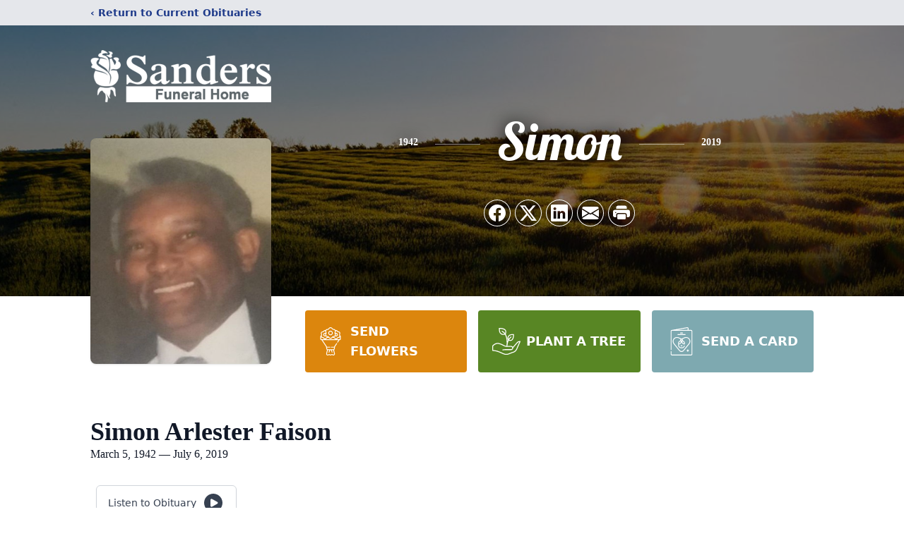

--- FILE ---
content_type: text/html; charset=utf-8
request_url: https://www.google.com/recaptcha/enterprise/anchor?ar=1&k=6Lf4MsckAAAAAJ3xEzDrJRVb81fq-DWIqOtrSvUn&co=aHR0cHM6Ly93d3cucmxzYW5kZXJzZnVuZXJhbGhvbWUub3JnOjQ0Mw..&hl=en&type=image&v=N67nZn4AqZkNcbeMu4prBgzg&theme=light&size=invisible&badge=bottomright&anchor-ms=20000&execute-ms=30000&cb=c76g6kxxg4zz
body_size: 48749
content:
<!DOCTYPE HTML><html dir="ltr" lang="en"><head><meta http-equiv="Content-Type" content="text/html; charset=UTF-8">
<meta http-equiv="X-UA-Compatible" content="IE=edge">
<title>reCAPTCHA</title>
<style type="text/css">
/* cyrillic-ext */
@font-face {
  font-family: 'Roboto';
  font-style: normal;
  font-weight: 400;
  font-stretch: 100%;
  src: url(//fonts.gstatic.com/s/roboto/v48/KFO7CnqEu92Fr1ME7kSn66aGLdTylUAMa3GUBHMdazTgWw.woff2) format('woff2');
  unicode-range: U+0460-052F, U+1C80-1C8A, U+20B4, U+2DE0-2DFF, U+A640-A69F, U+FE2E-FE2F;
}
/* cyrillic */
@font-face {
  font-family: 'Roboto';
  font-style: normal;
  font-weight: 400;
  font-stretch: 100%;
  src: url(//fonts.gstatic.com/s/roboto/v48/KFO7CnqEu92Fr1ME7kSn66aGLdTylUAMa3iUBHMdazTgWw.woff2) format('woff2');
  unicode-range: U+0301, U+0400-045F, U+0490-0491, U+04B0-04B1, U+2116;
}
/* greek-ext */
@font-face {
  font-family: 'Roboto';
  font-style: normal;
  font-weight: 400;
  font-stretch: 100%;
  src: url(//fonts.gstatic.com/s/roboto/v48/KFO7CnqEu92Fr1ME7kSn66aGLdTylUAMa3CUBHMdazTgWw.woff2) format('woff2');
  unicode-range: U+1F00-1FFF;
}
/* greek */
@font-face {
  font-family: 'Roboto';
  font-style: normal;
  font-weight: 400;
  font-stretch: 100%;
  src: url(//fonts.gstatic.com/s/roboto/v48/KFO7CnqEu92Fr1ME7kSn66aGLdTylUAMa3-UBHMdazTgWw.woff2) format('woff2');
  unicode-range: U+0370-0377, U+037A-037F, U+0384-038A, U+038C, U+038E-03A1, U+03A3-03FF;
}
/* math */
@font-face {
  font-family: 'Roboto';
  font-style: normal;
  font-weight: 400;
  font-stretch: 100%;
  src: url(//fonts.gstatic.com/s/roboto/v48/KFO7CnqEu92Fr1ME7kSn66aGLdTylUAMawCUBHMdazTgWw.woff2) format('woff2');
  unicode-range: U+0302-0303, U+0305, U+0307-0308, U+0310, U+0312, U+0315, U+031A, U+0326-0327, U+032C, U+032F-0330, U+0332-0333, U+0338, U+033A, U+0346, U+034D, U+0391-03A1, U+03A3-03A9, U+03B1-03C9, U+03D1, U+03D5-03D6, U+03F0-03F1, U+03F4-03F5, U+2016-2017, U+2034-2038, U+203C, U+2040, U+2043, U+2047, U+2050, U+2057, U+205F, U+2070-2071, U+2074-208E, U+2090-209C, U+20D0-20DC, U+20E1, U+20E5-20EF, U+2100-2112, U+2114-2115, U+2117-2121, U+2123-214F, U+2190, U+2192, U+2194-21AE, U+21B0-21E5, U+21F1-21F2, U+21F4-2211, U+2213-2214, U+2216-22FF, U+2308-230B, U+2310, U+2319, U+231C-2321, U+2336-237A, U+237C, U+2395, U+239B-23B7, U+23D0, U+23DC-23E1, U+2474-2475, U+25AF, U+25B3, U+25B7, U+25BD, U+25C1, U+25CA, U+25CC, U+25FB, U+266D-266F, U+27C0-27FF, U+2900-2AFF, U+2B0E-2B11, U+2B30-2B4C, U+2BFE, U+3030, U+FF5B, U+FF5D, U+1D400-1D7FF, U+1EE00-1EEFF;
}
/* symbols */
@font-face {
  font-family: 'Roboto';
  font-style: normal;
  font-weight: 400;
  font-stretch: 100%;
  src: url(//fonts.gstatic.com/s/roboto/v48/KFO7CnqEu92Fr1ME7kSn66aGLdTylUAMaxKUBHMdazTgWw.woff2) format('woff2');
  unicode-range: U+0001-000C, U+000E-001F, U+007F-009F, U+20DD-20E0, U+20E2-20E4, U+2150-218F, U+2190, U+2192, U+2194-2199, U+21AF, U+21E6-21F0, U+21F3, U+2218-2219, U+2299, U+22C4-22C6, U+2300-243F, U+2440-244A, U+2460-24FF, U+25A0-27BF, U+2800-28FF, U+2921-2922, U+2981, U+29BF, U+29EB, U+2B00-2BFF, U+4DC0-4DFF, U+FFF9-FFFB, U+10140-1018E, U+10190-1019C, U+101A0, U+101D0-101FD, U+102E0-102FB, U+10E60-10E7E, U+1D2C0-1D2D3, U+1D2E0-1D37F, U+1F000-1F0FF, U+1F100-1F1AD, U+1F1E6-1F1FF, U+1F30D-1F30F, U+1F315, U+1F31C, U+1F31E, U+1F320-1F32C, U+1F336, U+1F378, U+1F37D, U+1F382, U+1F393-1F39F, U+1F3A7-1F3A8, U+1F3AC-1F3AF, U+1F3C2, U+1F3C4-1F3C6, U+1F3CA-1F3CE, U+1F3D4-1F3E0, U+1F3ED, U+1F3F1-1F3F3, U+1F3F5-1F3F7, U+1F408, U+1F415, U+1F41F, U+1F426, U+1F43F, U+1F441-1F442, U+1F444, U+1F446-1F449, U+1F44C-1F44E, U+1F453, U+1F46A, U+1F47D, U+1F4A3, U+1F4B0, U+1F4B3, U+1F4B9, U+1F4BB, U+1F4BF, U+1F4C8-1F4CB, U+1F4D6, U+1F4DA, U+1F4DF, U+1F4E3-1F4E6, U+1F4EA-1F4ED, U+1F4F7, U+1F4F9-1F4FB, U+1F4FD-1F4FE, U+1F503, U+1F507-1F50B, U+1F50D, U+1F512-1F513, U+1F53E-1F54A, U+1F54F-1F5FA, U+1F610, U+1F650-1F67F, U+1F687, U+1F68D, U+1F691, U+1F694, U+1F698, U+1F6AD, U+1F6B2, U+1F6B9-1F6BA, U+1F6BC, U+1F6C6-1F6CF, U+1F6D3-1F6D7, U+1F6E0-1F6EA, U+1F6F0-1F6F3, U+1F6F7-1F6FC, U+1F700-1F7FF, U+1F800-1F80B, U+1F810-1F847, U+1F850-1F859, U+1F860-1F887, U+1F890-1F8AD, U+1F8B0-1F8BB, U+1F8C0-1F8C1, U+1F900-1F90B, U+1F93B, U+1F946, U+1F984, U+1F996, U+1F9E9, U+1FA00-1FA6F, U+1FA70-1FA7C, U+1FA80-1FA89, U+1FA8F-1FAC6, U+1FACE-1FADC, U+1FADF-1FAE9, U+1FAF0-1FAF8, U+1FB00-1FBFF;
}
/* vietnamese */
@font-face {
  font-family: 'Roboto';
  font-style: normal;
  font-weight: 400;
  font-stretch: 100%;
  src: url(//fonts.gstatic.com/s/roboto/v48/KFO7CnqEu92Fr1ME7kSn66aGLdTylUAMa3OUBHMdazTgWw.woff2) format('woff2');
  unicode-range: U+0102-0103, U+0110-0111, U+0128-0129, U+0168-0169, U+01A0-01A1, U+01AF-01B0, U+0300-0301, U+0303-0304, U+0308-0309, U+0323, U+0329, U+1EA0-1EF9, U+20AB;
}
/* latin-ext */
@font-face {
  font-family: 'Roboto';
  font-style: normal;
  font-weight: 400;
  font-stretch: 100%;
  src: url(//fonts.gstatic.com/s/roboto/v48/KFO7CnqEu92Fr1ME7kSn66aGLdTylUAMa3KUBHMdazTgWw.woff2) format('woff2');
  unicode-range: U+0100-02BA, U+02BD-02C5, U+02C7-02CC, U+02CE-02D7, U+02DD-02FF, U+0304, U+0308, U+0329, U+1D00-1DBF, U+1E00-1E9F, U+1EF2-1EFF, U+2020, U+20A0-20AB, U+20AD-20C0, U+2113, U+2C60-2C7F, U+A720-A7FF;
}
/* latin */
@font-face {
  font-family: 'Roboto';
  font-style: normal;
  font-weight: 400;
  font-stretch: 100%;
  src: url(//fonts.gstatic.com/s/roboto/v48/KFO7CnqEu92Fr1ME7kSn66aGLdTylUAMa3yUBHMdazQ.woff2) format('woff2');
  unicode-range: U+0000-00FF, U+0131, U+0152-0153, U+02BB-02BC, U+02C6, U+02DA, U+02DC, U+0304, U+0308, U+0329, U+2000-206F, U+20AC, U+2122, U+2191, U+2193, U+2212, U+2215, U+FEFF, U+FFFD;
}
/* cyrillic-ext */
@font-face {
  font-family: 'Roboto';
  font-style: normal;
  font-weight: 500;
  font-stretch: 100%;
  src: url(//fonts.gstatic.com/s/roboto/v48/KFO7CnqEu92Fr1ME7kSn66aGLdTylUAMa3GUBHMdazTgWw.woff2) format('woff2');
  unicode-range: U+0460-052F, U+1C80-1C8A, U+20B4, U+2DE0-2DFF, U+A640-A69F, U+FE2E-FE2F;
}
/* cyrillic */
@font-face {
  font-family: 'Roboto';
  font-style: normal;
  font-weight: 500;
  font-stretch: 100%;
  src: url(//fonts.gstatic.com/s/roboto/v48/KFO7CnqEu92Fr1ME7kSn66aGLdTylUAMa3iUBHMdazTgWw.woff2) format('woff2');
  unicode-range: U+0301, U+0400-045F, U+0490-0491, U+04B0-04B1, U+2116;
}
/* greek-ext */
@font-face {
  font-family: 'Roboto';
  font-style: normal;
  font-weight: 500;
  font-stretch: 100%;
  src: url(//fonts.gstatic.com/s/roboto/v48/KFO7CnqEu92Fr1ME7kSn66aGLdTylUAMa3CUBHMdazTgWw.woff2) format('woff2');
  unicode-range: U+1F00-1FFF;
}
/* greek */
@font-face {
  font-family: 'Roboto';
  font-style: normal;
  font-weight: 500;
  font-stretch: 100%;
  src: url(//fonts.gstatic.com/s/roboto/v48/KFO7CnqEu92Fr1ME7kSn66aGLdTylUAMa3-UBHMdazTgWw.woff2) format('woff2');
  unicode-range: U+0370-0377, U+037A-037F, U+0384-038A, U+038C, U+038E-03A1, U+03A3-03FF;
}
/* math */
@font-face {
  font-family: 'Roboto';
  font-style: normal;
  font-weight: 500;
  font-stretch: 100%;
  src: url(//fonts.gstatic.com/s/roboto/v48/KFO7CnqEu92Fr1ME7kSn66aGLdTylUAMawCUBHMdazTgWw.woff2) format('woff2');
  unicode-range: U+0302-0303, U+0305, U+0307-0308, U+0310, U+0312, U+0315, U+031A, U+0326-0327, U+032C, U+032F-0330, U+0332-0333, U+0338, U+033A, U+0346, U+034D, U+0391-03A1, U+03A3-03A9, U+03B1-03C9, U+03D1, U+03D5-03D6, U+03F0-03F1, U+03F4-03F5, U+2016-2017, U+2034-2038, U+203C, U+2040, U+2043, U+2047, U+2050, U+2057, U+205F, U+2070-2071, U+2074-208E, U+2090-209C, U+20D0-20DC, U+20E1, U+20E5-20EF, U+2100-2112, U+2114-2115, U+2117-2121, U+2123-214F, U+2190, U+2192, U+2194-21AE, U+21B0-21E5, U+21F1-21F2, U+21F4-2211, U+2213-2214, U+2216-22FF, U+2308-230B, U+2310, U+2319, U+231C-2321, U+2336-237A, U+237C, U+2395, U+239B-23B7, U+23D0, U+23DC-23E1, U+2474-2475, U+25AF, U+25B3, U+25B7, U+25BD, U+25C1, U+25CA, U+25CC, U+25FB, U+266D-266F, U+27C0-27FF, U+2900-2AFF, U+2B0E-2B11, U+2B30-2B4C, U+2BFE, U+3030, U+FF5B, U+FF5D, U+1D400-1D7FF, U+1EE00-1EEFF;
}
/* symbols */
@font-face {
  font-family: 'Roboto';
  font-style: normal;
  font-weight: 500;
  font-stretch: 100%;
  src: url(//fonts.gstatic.com/s/roboto/v48/KFO7CnqEu92Fr1ME7kSn66aGLdTylUAMaxKUBHMdazTgWw.woff2) format('woff2');
  unicode-range: U+0001-000C, U+000E-001F, U+007F-009F, U+20DD-20E0, U+20E2-20E4, U+2150-218F, U+2190, U+2192, U+2194-2199, U+21AF, U+21E6-21F0, U+21F3, U+2218-2219, U+2299, U+22C4-22C6, U+2300-243F, U+2440-244A, U+2460-24FF, U+25A0-27BF, U+2800-28FF, U+2921-2922, U+2981, U+29BF, U+29EB, U+2B00-2BFF, U+4DC0-4DFF, U+FFF9-FFFB, U+10140-1018E, U+10190-1019C, U+101A0, U+101D0-101FD, U+102E0-102FB, U+10E60-10E7E, U+1D2C0-1D2D3, U+1D2E0-1D37F, U+1F000-1F0FF, U+1F100-1F1AD, U+1F1E6-1F1FF, U+1F30D-1F30F, U+1F315, U+1F31C, U+1F31E, U+1F320-1F32C, U+1F336, U+1F378, U+1F37D, U+1F382, U+1F393-1F39F, U+1F3A7-1F3A8, U+1F3AC-1F3AF, U+1F3C2, U+1F3C4-1F3C6, U+1F3CA-1F3CE, U+1F3D4-1F3E0, U+1F3ED, U+1F3F1-1F3F3, U+1F3F5-1F3F7, U+1F408, U+1F415, U+1F41F, U+1F426, U+1F43F, U+1F441-1F442, U+1F444, U+1F446-1F449, U+1F44C-1F44E, U+1F453, U+1F46A, U+1F47D, U+1F4A3, U+1F4B0, U+1F4B3, U+1F4B9, U+1F4BB, U+1F4BF, U+1F4C8-1F4CB, U+1F4D6, U+1F4DA, U+1F4DF, U+1F4E3-1F4E6, U+1F4EA-1F4ED, U+1F4F7, U+1F4F9-1F4FB, U+1F4FD-1F4FE, U+1F503, U+1F507-1F50B, U+1F50D, U+1F512-1F513, U+1F53E-1F54A, U+1F54F-1F5FA, U+1F610, U+1F650-1F67F, U+1F687, U+1F68D, U+1F691, U+1F694, U+1F698, U+1F6AD, U+1F6B2, U+1F6B9-1F6BA, U+1F6BC, U+1F6C6-1F6CF, U+1F6D3-1F6D7, U+1F6E0-1F6EA, U+1F6F0-1F6F3, U+1F6F7-1F6FC, U+1F700-1F7FF, U+1F800-1F80B, U+1F810-1F847, U+1F850-1F859, U+1F860-1F887, U+1F890-1F8AD, U+1F8B0-1F8BB, U+1F8C0-1F8C1, U+1F900-1F90B, U+1F93B, U+1F946, U+1F984, U+1F996, U+1F9E9, U+1FA00-1FA6F, U+1FA70-1FA7C, U+1FA80-1FA89, U+1FA8F-1FAC6, U+1FACE-1FADC, U+1FADF-1FAE9, U+1FAF0-1FAF8, U+1FB00-1FBFF;
}
/* vietnamese */
@font-face {
  font-family: 'Roboto';
  font-style: normal;
  font-weight: 500;
  font-stretch: 100%;
  src: url(//fonts.gstatic.com/s/roboto/v48/KFO7CnqEu92Fr1ME7kSn66aGLdTylUAMa3OUBHMdazTgWw.woff2) format('woff2');
  unicode-range: U+0102-0103, U+0110-0111, U+0128-0129, U+0168-0169, U+01A0-01A1, U+01AF-01B0, U+0300-0301, U+0303-0304, U+0308-0309, U+0323, U+0329, U+1EA0-1EF9, U+20AB;
}
/* latin-ext */
@font-face {
  font-family: 'Roboto';
  font-style: normal;
  font-weight: 500;
  font-stretch: 100%;
  src: url(//fonts.gstatic.com/s/roboto/v48/KFO7CnqEu92Fr1ME7kSn66aGLdTylUAMa3KUBHMdazTgWw.woff2) format('woff2');
  unicode-range: U+0100-02BA, U+02BD-02C5, U+02C7-02CC, U+02CE-02D7, U+02DD-02FF, U+0304, U+0308, U+0329, U+1D00-1DBF, U+1E00-1E9F, U+1EF2-1EFF, U+2020, U+20A0-20AB, U+20AD-20C0, U+2113, U+2C60-2C7F, U+A720-A7FF;
}
/* latin */
@font-face {
  font-family: 'Roboto';
  font-style: normal;
  font-weight: 500;
  font-stretch: 100%;
  src: url(//fonts.gstatic.com/s/roboto/v48/KFO7CnqEu92Fr1ME7kSn66aGLdTylUAMa3yUBHMdazQ.woff2) format('woff2');
  unicode-range: U+0000-00FF, U+0131, U+0152-0153, U+02BB-02BC, U+02C6, U+02DA, U+02DC, U+0304, U+0308, U+0329, U+2000-206F, U+20AC, U+2122, U+2191, U+2193, U+2212, U+2215, U+FEFF, U+FFFD;
}
/* cyrillic-ext */
@font-face {
  font-family: 'Roboto';
  font-style: normal;
  font-weight: 900;
  font-stretch: 100%;
  src: url(//fonts.gstatic.com/s/roboto/v48/KFO7CnqEu92Fr1ME7kSn66aGLdTylUAMa3GUBHMdazTgWw.woff2) format('woff2');
  unicode-range: U+0460-052F, U+1C80-1C8A, U+20B4, U+2DE0-2DFF, U+A640-A69F, U+FE2E-FE2F;
}
/* cyrillic */
@font-face {
  font-family: 'Roboto';
  font-style: normal;
  font-weight: 900;
  font-stretch: 100%;
  src: url(//fonts.gstatic.com/s/roboto/v48/KFO7CnqEu92Fr1ME7kSn66aGLdTylUAMa3iUBHMdazTgWw.woff2) format('woff2');
  unicode-range: U+0301, U+0400-045F, U+0490-0491, U+04B0-04B1, U+2116;
}
/* greek-ext */
@font-face {
  font-family: 'Roboto';
  font-style: normal;
  font-weight: 900;
  font-stretch: 100%;
  src: url(//fonts.gstatic.com/s/roboto/v48/KFO7CnqEu92Fr1ME7kSn66aGLdTylUAMa3CUBHMdazTgWw.woff2) format('woff2');
  unicode-range: U+1F00-1FFF;
}
/* greek */
@font-face {
  font-family: 'Roboto';
  font-style: normal;
  font-weight: 900;
  font-stretch: 100%;
  src: url(//fonts.gstatic.com/s/roboto/v48/KFO7CnqEu92Fr1ME7kSn66aGLdTylUAMa3-UBHMdazTgWw.woff2) format('woff2');
  unicode-range: U+0370-0377, U+037A-037F, U+0384-038A, U+038C, U+038E-03A1, U+03A3-03FF;
}
/* math */
@font-face {
  font-family: 'Roboto';
  font-style: normal;
  font-weight: 900;
  font-stretch: 100%;
  src: url(//fonts.gstatic.com/s/roboto/v48/KFO7CnqEu92Fr1ME7kSn66aGLdTylUAMawCUBHMdazTgWw.woff2) format('woff2');
  unicode-range: U+0302-0303, U+0305, U+0307-0308, U+0310, U+0312, U+0315, U+031A, U+0326-0327, U+032C, U+032F-0330, U+0332-0333, U+0338, U+033A, U+0346, U+034D, U+0391-03A1, U+03A3-03A9, U+03B1-03C9, U+03D1, U+03D5-03D6, U+03F0-03F1, U+03F4-03F5, U+2016-2017, U+2034-2038, U+203C, U+2040, U+2043, U+2047, U+2050, U+2057, U+205F, U+2070-2071, U+2074-208E, U+2090-209C, U+20D0-20DC, U+20E1, U+20E5-20EF, U+2100-2112, U+2114-2115, U+2117-2121, U+2123-214F, U+2190, U+2192, U+2194-21AE, U+21B0-21E5, U+21F1-21F2, U+21F4-2211, U+2213-2214, U+2216-22FF, U+2308-230B, U+2310, U+2319, U+231C-2321, U+2336-237A, U+237C, U+2395, U+239B-23B7, U+23D0, U+23DC-23E1, U+2474-2475, U+25AF, U+25B3, U+25B7, U+25BD, U+25C1, U+25CA, U+25CC, U+25FB, U+266D-266F, U+27C0-27FF, U+2900-2AFF, U+2B0E-2B11, U+2B30-2B4C, U+2BFE, U+3030, U+FF5B, U+FF5D, U+1D400-1D7FF, U+1EE00-1EEFF;
}
/* symbols */
@font-face {
  font-family: 'Roboto';
  font-style: normal;
  font-weight: 900;
  font-stretch: 100%;
  src: url(//fonts.gstatic.com/s/roboto/v48/KFO7CnqEu92Fr1ME7kSn66aGLdTylUAMaxKUBHMdazTgWw.woff2) format('woff2');
  unicode-range: U+0001-000C, U+000E-001F, U+007F-009F, U+20DD-20E0, U+20E2-20E4, U+2150-218F, U+2190, U+2192, U+2194-2199, U+21AF, U+21E6-21F0, U+21F3, U+2218-2219, U+2299, U+22C4-22C6, U+2300-243F, U+2440-244A, U+2460-24FF, U+25A0-27BF, U+2800-28FF, U+2921-2922, U+2981, U+29BF, U+29EB, U+2B00-2BFF, U+4DC0-4DFF, U+FFF9-FFFB, U+10140-1018E, U+10190-1019C, U+101A0, U+101D0-101FD, U+102E0-102FB, U+10E60-10E7E, U+1D2C0-1D2D3, U+1D2E0-1D37F, U+1F000-1F0FF, U+1F100-1F1AD, U+1F1E6-1F1FF, U+1F30D-1F30F, U+1F315, U+1F31C, U+1F31E, U+1F320-1F32C, U+1F336, U+1F378, U+1F37D, U+1F382, U+1F393-1F39F, U+1F3A7-1F3A8, U+1F3AC-1F3AF, U+1F3C2, U+1F3C4-1F3C6, U+1F3CA-1F3CE, U+1F3D4-1F3E0, U+1F3ED, U+1F3F1-1F3F3, U+1F3F5-1F3F7, U+1F408, U+1F415, U+1F41F, U+1F426, U+1F43F, U+1F441-1F442, U+1F444, U+1F446-1F449, U+1F44C-1F44E, U+1F453, U+1F46A, U+1F47D, U+1F4A3, U+1F4B0, U+1F4B3, U+1F4B9, U+1F4BB, U+1F4BF, U+1F4C8-1F4CB, U+1F4D6, U+1F4DA, U+1F4DF, U+1F4E3-1F4E6, U+1F4EA-1F4ED, U+1F4F7, U+1F4F9-1F4FB, U+1F4FD-1F4FE, U+1F503, U+1F507-1F50B, U+1F50D, U+1F512-1F513, U+1F53E-1F54A, U+1F54F-1F5FA, U+1F610, U+1F650-1F67F, U+1F687, U+1F68D, U+1F691, U+1F694, U+1F698, U+1F6AD, U+1F6B2, U+1F6B9-1F6BA, U+1F6BC, U+1F6C6-1F6CF, U+1F6D3-1F6D7, U+1F6E0-1F6EA, U+1F6F0-1F6F3, U+1F6F7-1F6FC, U+1F700-1F7FF, U+1F800-1F80B, U+1F810-1F847, U+1F850-1F859, U+1F860-1F887, U+1F890-1F8AD, U+1F8B0-1F8BB, U+1F8C0-1F8C1, U+1F900-1F90B, U+1F93B, U+1F946, U+1F984, U+1F996, U+1F9E9, U+1FA00-1FA6F, U+1FA70-1FA7C, U+1FA80-1FA89, U+1FA8F-1FAC6, U+1FACE-1FADC, U+1FADF-1FAE9, U+1FAF0-1FAF8, U+1FB00-1FBFF;
}
/* vietnamese */
@font-face {
  font-family: 'Roboto';
  font-style: normal;
  font-weight: 900;
  font-stretch: 100%;
  src: url(//fonts.gstatic.com/s/roboto/v48/KFO7CnqEu92Fr1ME7kSn66aGLdTylUAMa3OUBHMdazTgWw.woff2) format('woff2');
  unicode-range: U+0102-0103, U+0110-0111, U+0128-0129, U+0168-0169, U+01A0-01A1, U+01AF-01B0, U+0300-0301, U+0303-0304, U+0308-0309, U+0323, U+0329, U+1EA0-1EF9, U+20AB;
}
/* latin-ext */
@font-face {
  font-family: 'Roboto';
  font-style: normal;
  font-weight: 900;
  font-stretch: 100%;
  src: url(//fonts.gstatic.com/s/roboto/v48/KFO7CnqEu92Fr1ME7kSn66aGLdTylUAMa3KUBHMdazTgWw.woff2) format('woff2');
  unicode-range: U+0100-02BA, U+02BD-02C5, U+02C7-02CC, U+02CE-02D7, U+02DD-02FF, U+0304, U+0308, U+0329, U+1D00-1DBF, U+1E00-1E9F, U+1EF2-1EFF, U+2020, U+20A0-20AB, U+20AD-20C0, U+2113, U+2C60-2C7F, U+A720-A7FF;
}
/* latin */
@font-face {
  font-family: 'Roboto';
  font-style: normal;
  font-weight: 900;
  font-stretch: 100%;
  src: url(//fonts.gstatic.com/s/roboto/v48/KFO7CnqEu92Fr1ME7kSn66aGLdTylUAMa3yUBHMdazQ.woff2) format('woff2');
  unicode-range: U+0000-00FF, U+0131, U+0152-0153, U+02BB-02BC, U+02C6, U+02DA, U+02DC, U+0304, U+0308, U+0329, U+2000-206F, U+20AC, U+2122, U+2191, U+2193, U+2212, U+2215, U+FEFF, U+FFFD;
}

</style>
<link rel="stylesheet" type="text/css" href="https://www.gstatic.com/recaptcha/releases/N67nZn4AqZkNcbeMu4prBgzg/styles__ltr.css">
<script nonce="0C3MCXuLBzRTaV8al0gmtA" type="text/javascript">window['__recaptcha_api'] = 'https://www.google.com/recaptcha/enterprise/';</script>
<script type="text/javascript" src="https://www.gstatic.com/recaptcha/releases/N67nZn4AqZkNcbeMu4prBgzg/recaptcha__en.js" nonce="0C3MCXuLBzRTaV8al0gmtA">
      
    </script></head>
<body><div id="rc-anchor-alert" class="rc-anchor-alert"></div>
<input type="hidden" id="recaptcha-token" value="[base64]">
<script type="text/javascript" nonce="0C3MCXuLBzRTaV8al0gmtA">
      recaptcha.anchor.Main.init("[\x22ainput\x22,[\x22bgdata\x22,\x22\x22,\[base64]/[base64]/[base64]/[base64]/[base64]/UltsKytdPUU6KEU8MjA0OD9SW2wrK109RT4+NnwxOTI6KChFJjY0NTEyKT09NTUyOTYmJk0rMTxjLmxlbmd0aCYmKGMuY2hhckNvZGVBdChNKzEpJjY0NTEyKT09NTYzMjA/[base64]/[base64]/[base64]/[base64]/[base64]/[base64]/[base64]\x22,\[base64]\\u003d\\u003d\x22,\x22IsKEED8uw5DCunNOwpgvwq9QHVdNUX3DkMOlwqJPVzhsw4vCuAHDni7DkRgJClVKCCQRwoBRw7PCqsOcwrnCkcKra8OFw4kFwqk6wr8BwqPDtMO9wozDssKGGsKJLigrT2ByUcOEw4liw5cywoMswoTCkzIAckJaTcK/H8KlbULCnMOWQXBkwoHCtcOJwrLCklzDi3fCisONwr/CpMKVw64xwo3Dn8Oww4TCrgtRDMKOwqbDicKhw4IkV8O3w4PClcOuwrQ9AMOpJjzCp3Q8wrzCt8O7IlvDqwNiw7x/XSRceVvCmsOETBQNw5dmwqwccDBqZFU6w43DlMKcwrFOwog5IlYrYcKsLjxsPcKIwrfCkcKpdsO2YcO6w6rCkMK1KMO5HMK+w4Mrwo4gwo7CtsKpw7oxwq1ew4DDlcK+PcKfScK/cyjDhMKxw74xBGbCrMOQEE7DiybDpWDCt2wBejHCtwTDslNNKkJdV8OMTMOvw5J4NVHCuwtKCcKifh9KwrsXw5vDjsK4IsKGwqLCssKPw59Gw7hKHsKMN2/DjsO4UcO3w5XDuwnChcOFwociCsOIBCrCgsOSCnhwNMOWw7rCiQjDk8OEFGUYwofDqlDCpcOIwqzDqMOPYQbDt8KtwqDCrHnCukIMw4LDscK3wqobw7kKwrzCkcKJwqbDvWLDoMKNwonDtWJlwrhXw4U1w4nDhcKBXsKRw7IQPMOcd8KOTB/[base64]/CqMORFHwyw6U0UwVOQsKuwqHCglRzFcO4w6jCvMKjwp/[base64]/PcKbVjjCnlQ4ZsKTw7PDp39NCBIhw4DCrD9Aw5YywpjCl0PDm1tgZ8OQdWLCqsK1wpsaTBjDnBjCgT56wo/[base64]/SFpSQgYYwrHDiR9uEMKtwoTCsi/CnC5ww4JDwos5GW8gwr3CjHrCvXzDgcK/w7lQw5UwUsO9w60Pwr/[base64]/[base64]/Chn7CncKAe8OLQy3CucO3H8KcesOCFSnCusOJwpTDl3V/AcO3OMKyw6DDtRnDrcOTwrjCosK9QMKYw6TCtsOIw6/DmiskNcKDSsOMJS0RRMOPYirDvy3Do8K8UMKvZsKiwrbCo8KBLAbChcKXwojCuQdGw63Cj0YZXsO+agR5wr/[base64]/[base64]/CosOQCTvClMKewovCrU/CosOTNRJXScOdwqfDjCgjw6vCt8KdXcOZwo0BD8OrWkfCm8KAwoPCoA/ChhIXwqUrOwwMwrbCoVJ9w6lRwqDCl8Kxw4rCrMKgLxBlwok0wq0DRMKlehLCnxHDkFhIw7nCgcOfHcKgail7wrUTw77Cki8fNT0eD3dVw4XCjcOTPsOuwoHDjsKbCCU0HiJIEGHDnSrDhMOPXS/CjcOpOsKDZ8OMw7cMw5sEwqzCrRpBMsODw7IZVsO7woPCrsOSPcKyVFLCvcO/LwDCusK/AcOYwpbClmXCj8OLw57Cln3CngvDuwvDpy93wpAhw7ABZ8O1wpY9CQ5Swq/DonXDsMOBdcKMQ1PDrcKhwq/Cm0oAwqR2ZcOYw5sMw7ZWBcKBXMKjwrVSHUAKNMO5w7hBC8Kyw5nCocKMV8KaRsO+wpnCkDN3YB8bwppcU1jDqXjDgHBywrzCpkAQVsO+w5zClcOZwpR+wp/CpX9QDsKtd8KEwq5sw4vDoMKNwprDpMOlw7jCi8KxMVvCuhglecKBQ3hCQ8OoG8KLwqDDhcONbD/CuGjDrVjCmRYXwoBqw5ARAcOEwqvDoUIvPnpGw5opGAdgwpTDgm9Gw7Njw7FnwqdTKcOiPUExwrjDgX/Cr8OswrPCpcOVwoV0MQnChxoMwrDCvsKtwokewoQOwq3Ds2bDiVDCusO6XsKRw6wQYEVTd8O9OMKNZCNPWFtWPcOmB8OhFsO9w4NBBCt+wp/Cs8O5SsKLQ8Ocw4jDrcOgw5zCjRTDiFRZKcOJfMKvY8OMTMKdWsKnwoQOw6FOwpHDj8K3fy5HI8KFwo/Cli3DvlchZMOtImcrMGHDuWYHJU3DrTDDgsKeworCkExuw5bCvVspH1pwccKvwrE2w6cHw5ByKDTCjAMXw4gdeEPCpkrCkh/DqsOSw7/CnTVmJMOkwpbClMOcDUMidlxww5UBXcOwwp7Cr1Vhw4xdbw9Qw5V5w5zDhx0SYhF4w5pcNsOcL8KGwqLDrcKLw6Nkw4/CsyLDm8Oawrk0IMOowqhawqNwYVBxw500dcOpOg7DtMOvAMO+Z8K6DcKLO8OWZknCvsOEOsObw6QdEz0swonCumDDvxvDrcOlNRnDjU0BwqF7NsKXwrYXwqpGRcKHPcO+LSwnOUkgwpgww4jDuBHDnXs3w7/ClsOHQzs7XMOHw6vDkkMiwpxEI8Krw4TDhcKew5fDoW/CtVF9WnwORcKyAsKvYMOJKMKbwq59w45qw7kKUcOew4xSIMOLfW0CTcO0w407w5fCmhYSYi9Qw5dywrfCtTJfwp/[base64]/wrBXw6rCgEXCp8O8G3kQCsO+O1dIHEzDtAh2J8OMwrYlOMKOMHnDjWkFFiPDtcOgw7TDuMKaw63Dk0jDssONAF/ClsKMw7DDh8OEwoJPHwdHw55tMsK3wqtPw5EqEcKGJh3Dm8Kfw7XDnsKWwpDDkhMgwp4iOcOUwqnDoTbDiMO1OMOcw7prw5APw4N9wox/[base64]/CicKODGtWw4rDpmwbZATCicOPw4wvwp8FPAh5WsOawpbDqTzDmcOeYsOQfcODL8KkR1bCh8KzwqjDpwd8w4nCvsOYw4fDoQhHw63Cu8K9wr9mw7RJw5vDhFYcJ2bCl8OuRcOVw6paw5/DjhbCjVAYw4guw4DCrR3DsyRSUcObE2/DkMKLAQnDohk/[base64]/w6HDiyTCnsKJKMKvwqvDl8Olw7AwNyJ5w59CG8Kfw6nCqEPCg8Kqw5RLwqPCjMKvwpDCrD9/w5LDuxhWYMOcO0IhwrbDhcObw4PDrRtlbMOsHcOfwpx3fMODbExlwoo9b8Osw6BMwpgxw7/CtWYRw4vDm8K6w77CmcO1Dms/[base64]/DhcONwqQKVcKcw6vDoMKhCFx4aEXCg3g0wpoJOcKeKsKzw70+wodewr/CjMOgUsKrwrxOw5XCoMOfwoF9w53ClWjCqcOXD1gvwp/DtEVjdMKDUcKSwonDrsODwqbDsGHCosKPA1Yzw4HCunnCqHjCsFjDv8K5wr8FwqDCmcOPwo1weGdJK8KgVRI/wqbCpyFabQdRf8O1HcOewoLDoDEjw4TCqRpOw6jChcKRwr9dw7fChTXCvy3Ck8KDUMOXLcOBw5Z4wqUqwo/DlcOxPnQyRGLCk8Ofw5gDw7PDsRtow7BTCMK0wobDu8KjGMKgwojDjcKmw7MVw4peZlUlwqFLJUvCp3bDm8OhNGPCgFTDg0xBKcORwrTDpyQ/wonCl8KyA1lsw6XDjMOkYsKHAwDDjQ/CtDsUw419WjXCjcOFwpQScnzDgDDDmcOeFWzDo8KkCDJ8KcKIM1pMwrfDmcOWYz8Uw4ZdZQgzw60QKw3DoMKNwpNIEcObw5nClcOGUlXChsKmw4rCsQ3DlMKhwoAww6tJMFPCr8K0OMKbWx/Ch8KqOmrCusOhwoBcdAQ4w4F7Dmd8K8OswoMgw5nCkcKEwqcpSBfCmj4ZwoJRw4cRwpUGw6dJwpfCrMOqw4cxeMKUN3rDusKswrp+w5nDk0HDu8Ojw78/JEldw6jDqsK7w4FoOzBMw4fCkEfCocO/[base64]/CpcKww73CulvCvsKvMjkiwotQLVYtw7xRUXjCojDCoQMLwpNhwqk3wpdtw41DwqPDkxImcMO9w57DrgZjw6/Cr1LDjMKPVcOhw4jDqsKxwrPDlMKVw7/[base64]/[base64]/DiVlxd8KuwpHDrRpgAn5ZEDk9b3tpwpdlRijCgA/Dl8KIwq7CnDkNU1LDjzIOBknCucOLw6kPSsKiSkQZw6EVWnYiw4PDssKewr/DuFwnw59EdjAwwrxUw7nCtS1WwqppNcKawoPCucOVw5gSw59yA8OCwoXDksKnA8Ofwo7Co3fDmQLCo8Oswp/DmzUoKyhowpzDlTnDjcKuDz/Cgg1hw5bDvQ7CiD82w6kKwpjDnMKvw4V3wqrCi1LDj8ORwrgULyUJw6gWEMKZw5fCh0XDmhbCjyTClsK9w5tZw5nDj8KcwoDCsD5ea8OOwoPDvMO1wpEYKEnDr8O1wowyUcK+w7/[base64]/DvHZZbcOgacOfecOPw5/DsXJxfMKic8OfaF7CiAbDsXvDrwRdcFDCszgYw5XDjADCnHMER8OPw6XDtsOjw5PCnAYhLMKDEig3w4Vow5bDlwXCk8Kuw7tswoLDgcK0a8KiDsKyTcOnbcOIwqlXJMO5LzRjJcKawrTDvcODwpzDvMK7w4XCocKDAVtqf3/CrcKpSnZFMEEYVyYBw7PDt8KqQjrCn8OYaTbCq2lSwo80w7bCq8K3w5tCAsO9wpMWXzLCu8O8w6VmITfDr3l5w7TCtMO/w4vCqjbDi1nDmMKbw5M8w5snJjYXw7DDuivCvcK1w6Jiw4nCv8OqaMOywrVqwoxLwrjDl1PDiMOFKlzDtsOSw6rDucOAQ8O4w5llw64jcHsiLzdAG2/DrVp/wockw6/Ck8K+w7/DlMK4NcOuwr4kUsKMZMK0w4PCmGE1OB3CrWXDrmfDksK8w4/[base64]/[base64]/[base64]/CghrDkVDCrU03w7HCvjUvwpXCrTnCsMKdwqY2UFJhPsOif17DhMKywopuewzCuCgYw6XDiMOnecObIjbDvzAJw6RHwrd9HMOzG8KJwrjCmsONw4Z0DwsHdnDCk0fDkR/Dk8K9w7sKTsK4w5rDqnQ3JGDDsFvCmMKlw7/DvG4gw5PCnsOHBMOjcxgiwrLDk3pewrwxRsO+w5TDs1bCt8KPw4BkMMKFwpLCniLDuHHDnsKGF3c6wrsiaEsCGsODwoAuPX3ClsOAwqllw77Do8K8HCkvwo5lwr3DlcKaWiZ6WMOUOGlbw7sJwp7DpnsdMsKyw6QYH2d6BldYYV4Ww4ViU8OXC8KpZj/Cv8KLKkzDqgHChsKCT8KNGkMhd8OHw6NHY8KWRgLDmMOABcKJw4cPwq4zGH/[base64]/[base64]/[base64]/woHDjzTCqsK6csONw6RfMjcnwpcGwoghMcOzwoVrZ1wsw6TDg2M4EcKfXEHCokcowrQmZwvDrMORSMO4w43CnHQaw5DCqsKWVFLDjkl2w5EyHsKCccOCWCxnXMKkw5jCo8OSOl16YhU5wpbCuSjCrX/Ds8O0cAgnHMKvOsO2wpVOJ8Opw6/DpRzDmBLCjhXCqEIawrU6c1FUw4rCscK/[base64]/CmQtAwo8zwrcRIW3CkcOUw4/Dn8ONf8OyEH7CksO7axAnw4IaUAnDgF/CrlQRN8OVaUbDpGDClsKiwqjCssOBX1M7wpfDkcKswoUvw6Yuw7/DrwfCncKTw4lnw7tLw4RCwqNaZMKYLEzDhsOcwq3DhcOFP8KIw4/[base64]/[base64]/w5k9YQVNN8OASxd1woNKNMKaworCjcKmwpBJwo/DrV40w4hmwppSZR8IIcOpE0HDpyfCscOHw4NRw4Rnw5cbUiR+XMKZOhrDuMKjSsKqAgcNUxDDtV9EwprCi2R1PsKnw6Z2wrBhw4sdwo1kRVc+HMO6UcK4w7d+wqQgw6fDq8K/CcKMwohfIi8OTsKKwqB8EjwIQTYCwr/[base64]/[base64]/DhVIlG8OSwpzCs8OuYsKjTMONwrvCrUDDjRTDhV7ChS7CmcKdFAoOwo9Ow6PDpMKgB37Dv1nCvTgpw4/CmMK7HsK/wr01w5N8wrzCm8O9ccOMJVjCjsK8w7TDlw3CiVzDsMKhw602XcOgdW5CQsK8acOdFsKLA2AYMMKOw4ICPnDCrcK9Y8O3wowNwoskNHNtw60YwozDjcK1KMKNwpkYw6zDncKWwo/DnU4jWcKxwprDuFHDgsOkw7gxwp9vwrbCmcOQw5TCsTx9w6JDwqNXw4jCgBjDmjhqen9RH8K0w74QY8OPwq/DoWPCt8KZw7lnWMOOb1/[base64]/OsKlw77CnmLCgGrDv8KNw5jDoXFRw5PDp0ZTL8Oawr7DgmLCmGdfw5LCjkEBworCs8K7acOnQsKqw6XCjXJ1VXvDoTx1wrlrOy3CvBJAwqXDk8KzQkg9wppDwpNewo0sw5gIasOOA8ODwoFQwoMqHHHDlnt9KMO/wqnDrStKwpxvwrnDsMKnEMKWQMOfLHklw4sXwrXChcOKXsKXN2VtLcORHSbDql7DtGTCtMKYbcOfwp8LFcO+w6rCghYzwo7CscObSMKiwqHCkRTDrHRJwq5jw7oOwr8hwp1Dw6R8ZsK6VMOHw5nDjMO/ZMKBOCXDoCMtRMOLwoXDssOmw7JKccOCOcOswqfDu8OlX1hdwpTCvXzDgsKbBMOFwozCuz7CtDVpRcOdFGZzG8Odw7Nrw5cawobCjcOIbTAmw7jDmwzDtsOgKAlFw7XCqQzCqMOewr/DlXDCrDAGIQvDrxE0BsKRwqDClhDDqsOHOybCsBZgJUxYCMKfR2/ClMOmwpFOwqQFw7tOJsO4wrvCrcOAw7nDsQbCqHwiGsKWEcOhKiLCrMO7ZAIpRsO/c3xTAR7DtsOUwr3DgUbDlcKtw44Bw4ZcwpAowpVrUgvCrMOnF8KiJ8OkKMKmYMK3wp0hwpFvUzFeRGIWwofDvXvDtDlVwoXClMKrZAEHZjjCucONQAdYE8OgHjfCisOeAC4Vw6ViwonDhsKZR3HCmBrDt8KwwpLCtMK9BR/CuW/Dj1fDhcOJJA3CjkYxHxjDshQqw4zDusOFQBLDgx4qw5PCqcKkw7fCl8KdTGZVdCcRGsKNwp9RJcKwPTlxwrgDw6LCjD7DtMOiw7JAY0JewpxTwpFFwqvDpwjCrsK+w4Q/wrd/w7rCkzFufkXChj7CpTomMRtADMKKwqhGZsOswpTCq8KyPsO+wq3CpsO0NzMILynDi8KuwrIpOEXDj28wfwcoQcO4NA7CtcKtw7ouShZFTTPCvcKTKMKrDcKowo3DksO+BnvDm23DhCouw6PDgsOPfXjCuSMHfjjDhwMHw5IOP8ONBT/DvT/[base64]/ChF7Cq8KHCTXDiizDgSfCrAPCpiDDgiHCqSvDncOvL8KQGVDDlMKeTVNQMxRBSTLCmGMpcA1JTMKRw5fDusOHUMOOZMKQAcKKeBQOfH8nwpfCssOGBWhAw7rDvF3CrcOAw5zDqUrCuF89w58awpELFMOywp7Doyh0woLDvG/DhcKZEcOgw6g6TMK0Wg05CcKuw71pwrTDgQjDqMOkw7XDtMKzwpM1w4bCmGfDkMK7BsKqw5DChcOFwprCqnbCn11gUHLCuTcYw7sYw6fDug7DkcK8w4/DpToYacKbw7/Do8KRKsOIwooYw43DtsOlw6DDqMOUwoHCtMOuPhwDZRIaw6wwLMK5NsK2dld+TiIKw4XDpsOQwr1Ow6rDty4twogTwrjCmA/CshBowqnDu1PCs8K6YnF9bQHDosOuasOmw7cIasK4w7PCjzPCtMO0CsOfTmLDlw0hw4jCvH7CnWUMRcKzw7LDu3LClMKvF8KqKi8TG8OHwrsaABDDmgbCq3EyZ8OMN8K/[base64]/CsCZNZMOncsK+V8OCChvDsRHDu8OSwp7CocKWwr/DpMOzb8KwwrsPZMK3w74FwpfChTlRwqhiw7LCmnfDt3gpXcOrV8O6eyowwr4cXsOdMsOsdh8pNXDDpzDDl0vChTTCo8Oia8KLwr7DpBd0wrAgQsKrPgnCr8O9w5leeHdCw4MXwpd8TsKpwo0KCDLDnARpw593w7EaCWo3w6LDo8O0dUnCsR/[base64]/wrg1w7dZwqkyw4/Cl0TClCECBsOTCT8XY8KIDcOGAUvCoTUQIkNXJ0AbUcK+wrVIw5kCw5vDvsOjJ8KoNsOhwpnCn8KYYhfDhsK/w6bClyU4w5k1w6nCn8KZGsKWIsOiNzA5wqNERcOHMywAw63DgUHDlkgjw6lFDDDDvMKhF1NnHC3DlcOiwokFEsOVw4rDgsOtwp/DvgVfBXvCtMKPwpTDp3IZwpTDiMOvwpIJwrXDksK+w6XCtsOpcG1swp7CuQLDsEgjw7jCtMK3w5dsJ8KRw6cPJcKMwrJfbcKdwqbDtsK1dsK+RsKow6/CvBnCvMKRw5B0YcONOcKZRMOuw4/CusOrN8OkSBjDgCd/[base64]/DtMK8HjQTw5LDuwBbw7fCqMO5AnHDr8OLasKVwoxvVcKCw7VKNxXDg37DlSPDiURbwrtew7g6fMKww6kLwrV+LAFQw6zCqzXDmX4/[base64]/wq/DjkPCpsKXWygPPCnDmsKVJcO+wrXDhcKsYinCpzvDohl1w6DDmcKvwoAnwrHDiSPDg33DmS9AR2EaBsKdV8OFE8OjwqZDw7AFdVfDlFhrw50uVQbDk8OjwrcbScKTwqZERmdgw4EJw6Y0EsOOexzCm3YqTsOhPCIvdMKIwoYaw7TDqMO8b3PDghLDuk/Ct8OdIVjDmcKvw7vCoyLCgMOww4PDqgVZwp/[base64]/Dg8KMw7PDnkxiFsKnw5DCrS1qw6pxwqzCk1M3w7kacA9OYsOfwqNVw7wqw5csVARgw6wrw4tGZTsBNcOlwrfDuGRfw5RibhccTy/Dj8Kvw7F6OcOBJcObPMOGdMKGw77Cmgc+w5bCnMK3O8Kcw61uGcO9SBJ3D1BOwr5BwpRhF8OLBFnDsw0rK8K/wonDmcKpwr1+XB3Ds8OpEG5vKsO7wonCsMKEw7/ChMOow5DDpsOTw5HChFEpTcKnwo45VXkKw77DrB7Du8OHw7vDl8OJbMOAwoDCnMKzwpvCkypowqUYccOdwotgwq9lw7bDgsOmPGfCpHjCuSR0wrQIIcOPwrrDhMKQOcO9wpfCssKUw6lDPjLDksKgwrvCqsOJMEvDqABAwozDmnA5wpHDkVnCgHVhbnJdVsO9PnlAB3/Cp1jDrMOawpDCtMKFE2HCkBLCpxszeRLCoMOqw6dVw6FXwo9nwo1LfxPCq17Di8OCd8OUI8KVRTI8w53CjnUMw5/[base64]/cSg/USNRwrUpI8O/wo/[base64]/[base64]/[base64]/CmRvDq8KGw4PCqW3Cm8KOdS94RxfCuHXDqsOYBMK0Y2XCv8O6J3UvQMO2XkLCtsKdKcOHw7VtSk46w7HDgcKBwrzDogUewpjDisK/[base64]/ClwJnwpLCgcOXOgRZwqRYwqHCusKwwrsoIMKhwpodwr/Do8O6DMKHXcOTw58JDDrDucOvw5w9c0jDiknDs3ojw5TDthU5w5TCkcKwLcKlV2AswqLDscO1EW3DisKIGkjDh2HDrzTDjgMmT8OfAcK6ZcObw4ttw6gQwqPDocKGwq/CpwTCscOEwpAsw7rDinfDmFRxFRQfFCPCrMKywoMaDMOSwodIwqYwwowdecKIw6/Cm8OLXw9vZ8Ogwq5Aw6rCoQ1uF8K6ak/CnsO/[base64]/DjjplW8OdwpoBw5XCncK4OivCrh8OEsKzBcK8JgQ6w4ANH8OvOMOIT8OIwoZ0woBbWsOPw5YpIw1owqdKQMK2wqR2w6Mpw4rCrURQL8Ohwq8mw44/w4/CrcO1wozClcKwT8K3WQcSw61gMsKjwrnDsAHClsKZw4PClMKlEFzDjTDChMK5dMOaJUoqCHETw4rDpMOuwqA0wqlrwqtvw75Rf25bJzQawr/CgHpnNcOrwr3ChMKJeznDjMK/V1IJwpNEL8O0wrvDgcOhwrxID3lPwq9ydcKXNDvDnsKHwrQlw4rDicO8L8KlNMOPUsOTDMKfw7LDp8Onwo7DhSnDpMOnUMOMwp4KA2jDoS7CtMOgw7bChcK2w5zCh0TCvcOxwoUpXMOgPMKrDiUaw7tZwocdXGVuVMOZeWTDiT/[base64]/[base64]/ChDEQw69NKMORasK9w53ChELDvMKvwqjCh8K5wqN+UsOvwovDsjUvw5rDq8OzLTXCuzQmED7CtHrDqsOew595L3zDpj7DqsKHwrgVwpjDnlLDgzofwrfCnj3Cl8OqLl0AMjfCgh/Du8OewrzCisKrNSvCmFHDgsOOc8OMw7/DjDZ8w4c9AsKoXlRqacOrwot9wq/DkjxHcMKtXSd8w57CqcKpwqTDtMKrw4bDucKgw6kbK8K8wpcuw6HCg8KhI2xUw7TDhcKbwqfChcK8ZcK4wrYhBnI7wpsVwrkNKFJVwr8/RcKHw7gpMEXCuDFgaiXCh8Kbw4rCncO3w5IdbHHCrDXDqxjDgsOhcjfCsBrCkcKcw7l8w63DusKMUMK7woEfGVViwqfCjMOfJBdnOcOqQsOyPmzCiMObwp9XK8O8GG41w7XCucO5FcOew5nCgB3CoVkzGi8hXQrDl8KBwrrCuUECPMOXEcOIwrDDiMO6BcONw5t/C8OOwrE2wqNKwqjCrMK8DMK8wpfDmcOuHcOEw5bDjMOHw5jDqW7DjCh5w7VVK8KAw4TCqMKOeMKlw4DDpcO6FCE/w6fDq8OdIsKBRcKnw6wmSMOhJsKww5ZlcMKbajdRwoLCjMO8BCwtKMKuwojCpAVQURHCj8OWF8OuZlokYELDp8KCFjt7QE0HCsK7Vk7DgsOkWcKAMsOHwrbDmMOBbTTCo052w5LDkMOWwp7CtsOwbiHDpljDrMOkwp0+bwbCr8OJw7TCmsKfCcKNw4cCE3/CvE12AQ3CmsOvLhLDvnTDuSh6wpdKdDjCklQHw5fCrwp1wrHDgMO6w5/[base64]/[base64]/[base64]/CtMOtworDqlwtHsKaXhczbkDCunwcwp7CpnDCvknDmMOmwqZRwpwOaMKYecOCGMKsw61vGBPDksKawpFUXsKjVh/CscKFwrvDv8O0CjHCuDQgMMKlw7vDhGzCoHHCgmXCosKZLcOFw5V6BcORdxYqI8OJw7fDlcKVwphwTVrDmsOww7XDo2HDjQTDq1o7Z8OHSsOWwobCgcOIwoHDviLDtcKdZsKSDl3Ds8KFwopNWm3DnhnCtsKMYQUow7ZTw6FPw6xww6/Cp8OaJMOzw7HDnsKuUVYdwqQ/w7M5NsOXQ18+wosSwp/ChsOSOihSMMORwpHCqcODwrLCqhEgIMOqU8KbGy8zT13DnFcdw5DDpMOwwrnDn8OCw4/DmsK8wqQ0wojDqh8swqAHHTNhfMKLw43DtzPCgAHCjy9Qw6/[base64]/CisKvw7DCk8KZw5bCtsOnw6jDiTxvFFdxd8K8wr4TYWjCrxXDjA7Ch8K+P8Kiw5MiTsKLSMKPDsONYkg1MMO8MwxTFx/Dhj3DkBg2HcOPw5DCq8OpwqwPSlHDgV87wqXDhR3ChUZqwp7DmMOAPDfDgUHCiMOFKCnDvnTCtcOLLMOKGMK4w7XDl8ODwrAVwqbCkMOfWDXCriTCoVHDimhRw5vDhWsMTnZWGMOPfcKHw7bDvcKHBMOhwpAWCcO/woLDhMKuw6fDucK/woXChDjCmVDClFFiGHDDoTDCkArClMOoH8KLfUI6NHHCgMO1AnDDrcOrw47Dk8O1GgAewpHDsCTDt8KKw6Fhw7gUBsKSO8KhTcKzEzDDum3Cn8O2JGxKw4VVwrtRwrXDpVM5Tm8fJsOvwqthTjLCn8K4YcK5BcK/w7dFw6HDnBfChVvCrQnDgsKXAcKAATBHOC1sV8K0OsOcRsOEF2o7w4/CiH3DicOSXcKtwrXClcOqwrhMUMKiw5PCoSPDt8KWwrPDrFZFwrsFwqvCgsKZw43DiWXDvzV8wpbCvMKOw4EhwpjDsCoYwofCsXF/[base64]/Co2wDw4vCqC7DoRLDv8KBQAZ4wqDDiwLDhAfCqcKsS24OeMKwwq9MLhvDmcKLw5bCh8OJcsOrwpoyOgAwESPCpjrCr8OJH8KKQVPCvHULUsKswrpSw4Juwo/Cr8Ovwp3CoMKdGMOUZjfDvsOPwovCg3dtwrEqZsKOw7ZdfMO1KwHDpGjDoSNDM8Kxa17DgcKqw7DChxPDpgzCicKEaUp/wrnCsD3CqXXCiiIrB8OTQMORJ0PCpcKdwqLDv8KifA3ChmMnC8OXDcOywot+w5HCsMOcNMKNw7XCki/[base64]/[base64]/I8KScMKowr/[base64]/CiWcnQsKgw7N7w5VULjMjw7nDrsKrS8KPf8KgwoR9wpfDpnrDjMK4eD3DhR/CjMOcw6NreRTCjUtmwrwkwrESK0HDr8K2w61hKG7Cp8KFSA7DvkgWwpbCrBfChWvDujgIwqDCoBXDgF9bIXpOw6bCkHrDhcKQUgtkRsOwGETChcOjw7LDtBzCn8KwQUNAw65uwrNOXQ7CjnDDjMOHw4ACw7DClj/Dhxxdw6bDhlpbS3Zjwowvwr7Ct8OLw68Dw7F5S8KWXG4eBSxQe3fCs8Oyw4MQwpMYw6vDmcOrE8KPcsKeIkHCjkfDk8OITSsuFVFww7tbFWbDj8OWU8Kowo/[base64]/DiVvDksKvwo3CocOqwrnCn8O+wpcJe8KaVhzCr1XDmsOAwo1zGsK6flPCqSrDpMOaw4bDjsOcXjrCisORFgLCp3wnS8ORwpXDj8Kkw7gqJ2h7ZH3CqMKpw44zXMOhKUnDg8KNVW/ClMOdw65gcsKnHMKBfcKOK8KCwqpHwq3CsT8Ywqljw5HDnAt+w7vDrVQZwrnDhEFsMMKJwp4rw7fDv1bCvH1MworCkcOjw6HDhMKnw7pCE3B4RGHCvxhRZMKwYHnDtsKsYDNFRcOuwo8kIhkTZsO0w7/[base64]/w5PDgR/DmVYYWzQYFBB9w6PDlR99FQdtdsKiw4YHw6LCk8KKGcOuwqdNJcK9CMKILFdsw7bCvw3DtcKDwovCgm/Dk3zDqzEMQzI2QywpUcKYwpRDwr1/Nxkhw7vCqT9uw7/CrWNswpIrI1DChmohwprDlMKKw5saIUDClXnCs8KAFMKxwqbDjW05FsKUwpbDgMKMdE8LwpLDt8OQY8KPwqLDsT3DgnExTsOiwpXDicOpcsK2wr5Ow5c8N2/DrMKAMRtEDhjCjUbDvsKyw4vCocOJwrrCq8OGRsKwwofDn0PDoiDDgUQcwpvDs8KBGcK/S8KyH1ofwpMwwq5gWDLDhwtUw6fCkW3Ct3lyw5zDrUzDoRx0w6rDpmciw5AXw7zDgAPCqyYfw4bCgiBDJnF/[base64]/Cuh5fYMOGHwZHJsKfwpDDti0/[base64]/CiW1rc8OOZ8KuwoPCmMKowpfCscOheQvDm8OFTVzDihlWREZ1wqNewqohw5HCrsO5wqDCs8KFw5YkbjjCqhkww67CtcKOdDpmw6Viw7xBw6DCscKLw6rDg8OrQy5VwpwHwqJOQSLCv8KHw4oDwqV6wpN6bwDDhMK6KQ8EJCrCkcKnP8K8wo7Dt8OVbMKaw48nO8O/wqkTwqHCj8OsV35hwp4jw4V+wqQVw7/CpsKjdMKgw4pWZRLDvkcYw40zWUAewq8Dw6HDrMKjwp7DrcKQw64rwpFTHnHCu8KRwpTDiGXDgMOkXcKNw6XCuMKMVMKUS8OTUyjDj8KHS2jChMKeHsOAZE/CrsO7dcOsw6BSU8Khw6HCrn9TwokmJBsqwoPDok3Dv8Oewq/DoMKsDA1fw7jDkcOjwrHCnX/DvgFpwqhvYcOybMKWwqvCs8KfwrbCplTCpcO8U8KHJsOMwo7DtH1YTWRzV8KmKsKdD8KFw7vCg8Ofw6Ubw7lIw4/CjwdFwrvDkEfCmkXDgB3CoT8awqDDs8KQAcOHw5tnN0QtwqXChMOSFX/CpTFzwqkUw4ZVEsKla1UXTMKxMljDiRlIwo0DwpfDhMOBc8KGMMObwpVywqXClMOiScKQfsKWEsKfZUwfwqbCgsKvdiDCnVjCv8KBc31ecBIVXiPCmsOXZcOOwoZQTcKKwptYRCDCkgPCsy/Ckn3Cs8OPaxfDv8OmHMKPw754SsKvOzDCucKKKjocW8KkCANvw45LW8KfYzDDosO0wrfCug5qXMKyQhQ4woUew7/CjMOoPMKoRMKIw6V1wo/[base64]/DpCXCsArCpzgPTcKpwoVVCT3DkMO0wpDCniTCucOqw5XCk20tGjrDsh/DncKPwptMw4nCs1NnwrTDjGcMw6rDoxcVHcKbHMKlDsOcwrx5w7XDmMOzCnzDhTXDgynCnWDDuFrCnkjCixTCvsKJQsKMfMK4G8KFRnrCtGNhwp7CrWw2FGgzCF/DrE3CqD/Cr8KxbG51wqBUwpoMw53CpsOxJkUww5zCnsK4wqDDqMKOwrDDn8OfWUTCuxVAFcOTwrvDjUVPwp5hcS/Cgj5vw7XDlcKxTS/CicKbNsO2w77DvzkGE8O1w6LClGFdasO2w6wowpJVw6TDnBXCtwwoE8KAw5Quw7Qaw54yYMOPVDbDhcKFw5UxR8K1SMKnBXzDncKjAR4mw6AQwpHClsOUQjDCscKVQ8KvQMKdYcOResOuLMKRw4jClFZAwq9xJMKrOsKQwrx6w7EDVMOFaMKYKsO/NMKIw4I3A27DqwfDm8Oow7rDrMOjQcO6w6PDu8OSwqNxdsKoccK9w48Bw6dUw7JAw7VOwqPCssOpwoLDmEZ/ZMKUJsKgw5tTwofCv8Kyw7wxQS9xw5jDplhfKCjCu0U9PsKHw40/wrzCmzJSwqHDqG/DucKPwqTDh8Okwo7CtsKXwooXWcKHfwnCkMOgI8OmZcKmwrQow47Dvkx9wpvCkEktw5rDhi0hdjTDqBTCtcKlwpzCtsOXw59FA3Btw6/CpsOifsK+w7B/wpTDqcOHw6jDqMKeHcOCw4XCqmwpw7ElAxYVw79xQsKLaWVYw6E2w77Cq20dwqfCosKOPXYmdAvDjBjChMOQw5nCisKcwrZTXHVqwo/DsgvCv8KSCUtPw5jCucK4w5xCE1YQwr/[base64]/CvcObw7d0w6Z5LjXDpMKmZMKNUVEhw78REBDChsKtwoDCvcKcG2bDhQHCvcO8fMKfGMKuw5TDncKUAkQQwrDCp8KVLsKCODDDqyHCpMKMwr4tBHzDpRTCosOow6bDmEoiMsOgw4Idw74awpIVVCtDOE0Hw4LDtkYNDcKNwqZQwoRiwq/ClcKFw5XCoUoywpArwqs+akdEwqdFwqouwqPDtzcww7vCtcOBw7x+ccONBcOIwo8YwrnCixzDpcOGw5jCucO+w6sjPMOBw4wtLcO/wrjDvsOXwr9tNcOgw7B9wqjDqCXCqMKhw6URBMKnfiRZwpnCncKmL8K4Z2locsO1wo1kfsK5YsK6w6cMMmYXfMOYH8KUwp4hGcO3V8K0w51Yw4HDrTnDt8Odw6LConDDrsO2HE3CpsOgK8KrA8Klw5/DjxhBNcK3woDDuMKSFMOuwqcIw57ClUolw4YGX8KvwoTCjcOpWcOcSm/ClGAKfzNmUi/CnhvClsOtTmwdwqXDtmlowqbDq8KPwqjCssO/[base64]/Ds2tnU1DDiAdxOMOaWEfDjwTDtW7Cu8OvSMKCwojDnsOwf8OMKFzCkMODwqtbw5cWfMKkwo7DpzzCr8KWYBVbw5QkwqnCnT7DqCXCnxtQwr5GGyrCoMO/wpTDj8KIacOcwo7CvTjDuDlsbyrDuQ4mTWR7wpPCucO8MMO+w5wDw7LCnlfCnMOCEGbCs8OIw4rCslsuw7BpwrTCpWHDrMO5wq5DwoAVCUTDqAnCjcK/w4k1w4DDncKhwofCicOBJlc5wpTDoDpoKE/[base64]/OcOAMMKHw6jCplp3L8OEwpbDuVnDnsKRbSgywrrDvDAzO8OOT0LCvcKTw5s/wqplwrDDnTlrw4XDvMO1w5TDt2ZKwr/Dj8OHIkR7w5rCpsKId8KKwqtyfFclw4AiwqHCi1QJwofCmA94fm3DpXDDmj7DjcKIW8O0wqMsKnrChxLCryTCuBHCulMWwqwWwqYQw6/DkxDDlBzDqsOJOn/DkW7DicOqfMKbHjgJE2jDqCo2wrHCnsKaw4LCvsK+wqDDpxfCiHPDkF7DqSXDtMKiccKwwq0UwpFJdzx1wovCrk8Qw6cgKmZlw4BNP8KPNCTDv0pCwoUWfcKjA8KtwqBbw4PDv8OuXsOWcMOHH1sEw7/DlMKhQl1ac8KYwqwqwofCvinCu2fCp8OBwpUAdUQoY38fwrB0w6QQw7ZDw7R4M0EsYmHDmF9gwoJjwpB9w47Ck8KN\x22],null,[\x22conf\x22,null,\x226Lf4MsckAAAAAJ3xEzDrJRVb81fq-DWIqOtrSvUn\x22,0,null,null,null,1,[21,125,63,73,95,87,41,43,42,83,102,105,109,121],[7059694,922],0,null,null,null,null,0,null,0,null,700,1,null,0,\[base64]/76lBhmnigkZhAoZnOKMAhnM8xEZ\x22,0,0,null,null,1,null,0,0,null,null,null,0],\x22https://www.rlsandersfuneralhome.org:443\x22,null,[3,1,1],null,null,null,1,3600,[\x22https://www.google.com/intl/en/policies/privacy/\x22,\x22https://www.google.com/intl/en/policies/terms/\x22],\x22oCn+QPktt0wxcj8L4OQFauWWcMEsr9xn+YM0r/CLMeA\\u003d\x22,1,0,null,1,1769911376568,0,0,[213],null,[46,50,4],\x22RC-kATkXkODn1ZZoQ\x22,null,null,null,null,null,\x220dAFcWeA4Kjxc8e9k62DkmYovJ0rl5bOcRPo2aYNmuIlQ46qI0z9ocw8NdAuTvcJh0qhLgVYu1e5KB8T1EWQWO81CW8CoDrOxCuw\x22,1769994176423]");
    </script></body></html>